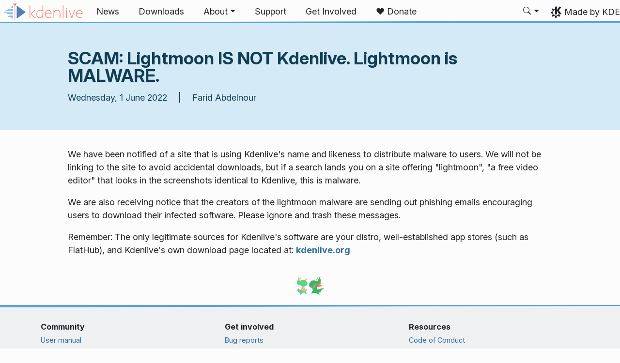

--- FILE ---
content_type: text/html
request_url: https://kdenlive.org/news/2022/lightmoon-is-maleware/
body_size: 5950
content:
<!doctype html><html lang=en itemscope itemtype=http://schema.org/WebPage><head><meta charset=utf-8><meta name=viewport content="width=device-width,initial-scale=1,shrink-to-fit=no"><meta name=description content='We have been notified of a site that is using Kdenlive&#39;s name and likeness to distribute malware to users. We will not be linking to the site to avoid accidental downloads, but if a search lands you on a site offering "lightmoon", "a free video editor" that looks in the screenshots identical to Kdenlive, this is malware.'><title>SCAM: Lightmoon IS NOT Kdenlive. Lightmoon is MALWARE. - Kdenlive</title><link rel=apple-touch-icon sizes=180x180 href=/apple-touch-icon.png><link rel=icon type=image/png sizes=32x32 href=/favicon-32x32.png><link rel=icon type=image/png sizes=16x16 href=/favicon-16x16.png><link rel=manifest href=/site.webmanifest><link rel=mask-icon href=/safari-pinned-tab.svg color=#1f99f3><meta name=msapplication-TileColor content="#1f99f3"><meta name=theme-color content="#1f99f3"><meta property="og:url" content="https://kdenlive.org/news/2022/lightmoon-is-maleware/"><meta property="og:site_name" content="Kdenlive"><meta property="og:title" content="SCAM: Lightmoon IS NOT Kdenlive. Lightmoon is MALWARE."><meta property="og:description" content='We have been notified of a site that is using Kdenlive&#39;s name and likeness to distribute malware to users. We will not be linking to the site to avoid accidental downloads, but if a search lands you on a site offering "lightmoon", "a free video editor" that looks in the screenshots identical to Kdenlive, this is malware.'><meta property="og:locale" content="en"><meta property="og:type" content="article"><meta property="article:section" content="news"><meta property="article:published_time" content="2022-06-01T17:03:19+00:00"><meta property="article:modified_time" content="2022-06-01T17:03:19+00:00"><meta name=fediverse:creator content="@kdenlive@floss.social"><meta name=twitter:card content="summary"><meta name=twitter:title content="SCAM: Lightmoon IS NOT Kdenlive. Lightmoon is MALWARE."><meta name=twitter:description content='We have been notified of a site that is using Kdenlive&#39;s name and likeness to distribute malware to users. We will not be linking to the site to avoid accidental downloads, but if a search lands you on a site offering "lightmoon", "a free video editor" that looks in the screenshots identical to Kdenlive, this is malware.'><script type=application/ld+json>{"@context":"http://schema.org","@type":"WebSite","url":"https:\/\/kdenlive.org\/","name":"SCAM: Lightmoon IS NOT Kdenlive. Lightmoon is MALWARE.","inLanguage":{"@type":"Language","name":"English"},"availableLanguage":[]}</script><link rel=canonical href=https://kdenlive.org/news/2022/lightmoon-is-maleware/><link rel=stylesheet href=/scss/bootstrap.f3d8df6f35473aa4d111b4dd523cce7efd6429b7fda0cf250889875b97d864e4.css integrity="sha256-89jfbzVHOqTREbTdUjzOfv1kKbf9oM8lCImHW5fYZOQ="><link rel=preload href=/fonts/InterVariable.woff2 as=font crossorigin=anonymous><link rel=preload href=/fonts/glyph/glyph.ttf?5ea9rb as=font crossorigin=anonymous><link rel=stylesheet href=/scss/common.min.0f8856b75d3136d1e3f25ce96abd8f05847e88e542037be620a8f8ef0060bc25.css integrity="sha256-D4hWt10xNtHj8lzpar2PBYR+iOVCA3vmIKj47wBgvCU=" crossorigin=anonymous></head><body><header id=KGlobalHeader class="header clearfix"><a class=visually-hidden href=#main>Skip to content</a><nav class="navbar navbar-expand-lg"><a class="app-logo navbar-brand" href=/><img src=https://kdenlive.org/images/logo-colored.svg alt=Logo>
</a><button class=navbar-toggler type=button data-bs-toggle=collapse data-bs-target=#navbarsExampleDefault aria-controls=navbarsExampleDefault aria-expanded=false aria-label="Toggle navigation">
<span class=navbar-toggler-icon></span></button><div class="collapse navbar-collapse" id=navbarsExampleDefault><ul class="navbar-nav col"><li class=nav-item><a class=nav-link href=/news/><span>News</span></a></li><li class=nav-item><a class=nav-link href=/download/><span>Downloads</span></a></li><li class="nav-item dropdown"><a class="nav-link dropdown-toggle" href=# data-bs-toggle=dropdown role=button aria-haspopup=true aria-expanded=false><span>About</span></a><div class=dropdown-menu><a class="nav-link dropdown-item" href=/about/>The Story of Kdenlive
</a><a class="nav-link dropdown-item" href=/features/>Features
</a><a class="nav-link dropdown-item" href=/roadmap/>Roadmap</a></div></li><li class=nav-item><a class=nav-link href=/support/><span>Support</span></a></li><li class=nav-item><a class=nav-link href=/get-involved/><span>Get Involved</span></a></li><li class=nav-item><a class=nav-link href=/fund/><span>❤️ Donate</span></a></li></ul><svg style="display:none"><symbol id="search-icon"><path d="M11.742 10.344a6.5 6.5.0 10-1.397 1.398h-.001c.03.04.062.078.098.115l3.85 3.85a1 1 0 001.415-1.414l-3.85-3.85a1.007 1.007.0 00-.115-.1zM12 6.5a5.5 5.5.0 11-11 0 5.5 5.5.0 0111 0z"/></symbol></svg><div class=under-lg-search><form action=https://kdenlive.org/search class=form-inline><input class="form-control search-input" name=s type=text placeholder=Search data-search required title=" " oninvalid='this.setCustomValidity("Please provide a query with at least 3 characters")' oninput='this.setCustomValidity("")' minlength=3></form></div><ul class=navbar-nav><li class="nav-item dropdown lg-search"><a class="nav-link dropdown-toggle" role=button id=search-dropdown-button data-bs-toggle=dropdown aria-expanded=false aria-label=Search><svg class="bi theme-icon"><use href="#search-icon"/></svg></a><div class=dropdown-menu aria-labelledby=search-dropdown-button><form action=https://kdenlive.org/search class="me-1 row search-form"><input class="form-control col-auto ms-auto search-input" name=s type=text placeholder=Search data-search required title=" " oninvalid='this.setCustomValidity("Please provide a query with at least 3 characters")' oninput='this.setCustomValidity("")' minlength=3>
<button class="btn col-auto" type=submit>
<svg class="bi theme-icon"><use href="#search-icon"/></svg></button></form></div></li></ul></div><a class=made-by-kde target=_blank href=https://kde.org>Made by KDE</a></nav></header><div id=main><main role=main style=max-width:100%!important><article class=post-content><div class=jumbotron><div class=content-width><h1 class=page-header>SCAM: Lightmoon IS NOT Kdenlive. Lightmoon is MALWARE.</h1><p class=meta>Wednesday, 1 June 2022
&emsp;|&emsp;
Farid Abdelnour</p></div></div><div class=content-width><p>We have been notified of a site that is using Kdenlive's name and likeness to distribute malware to users. We will not be linking to the site to avoid accidental downloads, but if a search lands you on a site offering "lightmoon", "a free video editor" that looks in the screenshots identical to Kdenlive, this is malware.</p><p>We are also receiving notice that the creators of the lightmoon malware are sending out phishing emails encouraging users to download their infected software. Please ignore and trash these messages.</p><p>Remember: The only legitimate sources for Kdenlive's software are your distro, well-established app stores (such as FlatHub), and Kdenlive's own download page located at: <a href=/download/><strong>kdenlive.org</strong></a></p></div></article></main></div><footer id=kFooter class=footer><section id=kLinks class="container pb-4"><div class=row><nav class=col-sm><h3>Community</h3><a href=https://docs.kdenlive.org hreflang>User manual</a>
<a href=https://discuss.kde.org/tag/kdenlive>Forum</a>
<a href=/trademark-logo hreflang>Trademark and Logo</a></nav><nav class=col-sm><h3>Get involved</h3><a href="https://bugs.kde.org/enter_bug.cgi?product=kdenlive">Bug reports</a>
<a href=/bug-triaging/>Bug Triaging</a>
<a href=/bug-triaging/>Bug triaging</a>
<a href=https://docs.kdenlive.org/en/more_information/get_involved.html>Documentation</a>
<a href=https://community.kde.org/Kdenlive>Wiki</a></nav><nav class=col-sm><h3>Resources</h3><a href=https://kde.org/code-of-conduct/>Code of Conduct</a>
<a href=https://kde.org/privacypolicy>Privacy Policy</a>
<a href=https://kde.org/privacypolicy-apps>Applications Privacy Policy</a>
<a href=/video-editing-applications-handbook/>Legacy Video Editor Guide</a></nav></div></section><div id=kSocial class="container kSocialLinks"><a href=https://webchat.kde.org/#/room/#kdenlive:kde.org aria-label="Share on Matrix"><svg class="social/matrix-icon" width="32" height="32" viewBox="0 0 32 32"><rect width="32" height="32" rx="4" ry="4" style="paint-order:markers stroke fill"/><path transform="matrix(.046154 0 0 .046154 4 4)" d="m0 .21667e-5v520h49.385v-11.891H13.711v-496.22h35.674v-11.891H0zm470.62.0v11.891h35.674v496.22H470.62v11.891h49.385v-520H470.62zm-246.92 164.19c-12.2.0-23.1 2.6134-32.5 7.9134-9.4 5.2-17.506 12.574-24.206 22.174h-.67708v-25.094h-47.988v185.61h50.866v-107.57c0-9.1 1.2932-16.532 3.8932-22.132s5.8215-9.9069 9.5215-12.907 7.6104-4.9938 11.51-6.0938 7.0792-1.6081 9.4792-1.6081c8.2.0 14.293 1.4048 18.493 4.1048s7.2137 6.418 9.0137 10.918c1.8 4.6 2.8892 9.4958 3.0892 14.896.3 5.4.42318 10.792.42318 16.292v104.02h50.908v-103.3c0-5.7.46954-11.412 1.2695-17.012.8-5.7 2.4935-10.707 4.9935-15.107 2.5-4.5 6.0102-7.991 10.41-10.791 4.4-2.7 10.193-4.1048 17.393-4.1048 7.1.0 12.812 1.197 17.012 3.597s7.3215 5.5908 9.5215 9.6908c2.1 4 3.3932 8.8034 3.8932 14.303s.67708 11.404.67708 17.604v105.12h50.908v-124.12c0-12-1.6935-22.18-4.9935-30.68-3.4-8.5-8.0072-15.309-14.007-20.609s-13.097-9.1104-21.497-11.51-17.495-3.597-27.295-3.597c-12.9.0-24.116 3.1099-33.516 9.3099s-16.886 13.397-22.386 21.497c-5.1-11.4-12.39-19.494-22.09-23.994s-20.419-6.8132-32.119-6.8132z" fill="#fff"/></svg>
</a><a rel=me href=https://floss.social/@kdenlive aria-label="Share on Mastodon"><svg class="social/mastodon-icon" width="32" height="32" viewBox="0 0 32 32" xmlns:xlink="http://www.w3.org/1999/xlink"><defs><linearGradient id="linearGradient3" x1="16" x2="16" y1="32" gradientUnits="userSpaceOnUse"><stop stop-color="#563acc" offset="0"/><stop stop-color="#6364ff" offset="1"/></linearGradient></defs><rect width="32" height="32" rx="4" ry="4" fill="url(#linearGradient3)" style="paint-order:markers stroke fill"/><path d="m15.785 4c-3.9462.0-4.7928.24201-5.2423.30854-2.5901.38288-4.9556 2.2088-5.5295 4.8181-.27603 1.285-.30524 2.7096-.25396 4.0164.0731 1.874.08732 3.745.25752 5.6114.11766 1.2398.32281 2.4698.61412 3.6806.54551 2.2362 2.7537 4.0968 4.9171 4.856 2.3163.79176 4.8077.92334 7.1944.37975.26257-.06109.52185-.1317.77789-.21242.58041-.18434 1.2596-.39084 1.7593-.75297.0069-.0051.01267-.01145.01662-.01899.004-.0076.0062-.01579.0065-.02433v-1.8091c-122e-6-.008-.0018-.01541-.0053-.02255-.0036-.0071-.0086-.01347-.01483-.01839-.0063-.0049-.01358-.0084-.02136-.01009-.0078-.0017-.01599-.0018-.02374.0-1.5292.3652-3.0963.54818-4.6685.5453-2.7057.0-3.4336-1.2835-3.642-1.818-.16748-.46196-.27373-.94404-.31626-1.4336-456e-6-.0082 82e-5-.0162.0042-.02374.0033-.0075.0085-.01438.01483-.01958.0064-.0052.0139-.0089.02196-.01068.008-.0018.01634-.0015.02433 608e-6 1.5037.36274 3.0457.54572 4.5926.5453.37203.0.74288 303e-6 1.1149-.0095 1.5558-.04363 3.1954-.12359 4.7261-.42247.03819-.0077.07646-.01392.10918-.02374 2.4144-.46363 4.7122-1.9189 4.9456-5.6037.0087-.14506.03026-1.5198.03026-1.6703.0011-.5116.16502-3.6288-.02374-5.5443-.34695-2.5787-2.5947-4.6112-5.2589-5.005-.4495-.06654-2.1522-.30854-6.0973-.30854zm-3.2913 3.9268c1.2994.0 2.2813.49953 2.9359 1.4976l.63133 1.0603.63311-1.0603c.6546-.9981 1.6363-1.4976 2.9336-1.4976 1.1216.0 2.0259.39513 2.7176 1.1642.66769.77013 1.0011 1.8096 1.0004 3.1193v6.4065h-2.539v-6.2172c0-1.309-.54531-1.9771-1.6549-1.9771-1.2198.0-1.8305.78981-1.8305 2.3497v3.4035h-2.5235v-3.4035c0-1.5599-.61194-2.3497-1.8317-2.3497-1.103.0-1.6543.66809-1.6543 1.9771v6.2172h-2.5378v-6.4065c0-1.309.33432-2.3484 1.0028-3.1193.6895-.76904 1.5944-1.1642 2.717-1.1642z" fill="#fff" stroke-width=".3038"/></svg>
</a><a href=https://www.reddit.com/r/kdenlive/ aria-label="Share on Reddit"><svg class="social/reddit-icon" width="32" height="32" viewBox="0 0 32 32"><rect width="32" height="32" rx="4" ry="4" fill="#ff4500" style="paint-order:markers stroke fill"/><path class="cls-1" d="m19.051 8.5775c.26003 1.1022 1.2498 1.9233 2.4316 1.9233 1.3798.0 2.4984-1.1186 2.4984-2.4984S22.8624 5.504 21.4826 5.504c-1.2064.0-2.2126.85505-2.4469 1.9924-2.0205.21669-3.5982 1.9303-3.5982 4.007v.01288c-2.1974.09253-4.2038.71801-5.7968 1.7054-.59151-.45798-1.3341-.73089-2.14-.73089-1.9338.0-3.501 1.5672-3.501 3.501.0 1.4032.8246 2.612 2.0158 3.1707.11596 4.0644 4.5447 7.3335 9.9924 7.3335s9.8823-3.2726 9.9924-7.3406c1.1818-.56222 1.9994-1.7675 1.9994-3.1625.0-1.9338-1.5672-3.501-3.501-3.501-.80234.0-1.5414.27057-2.1318.72504-1.607-.99444-3.6357-1.6199-5.8553-1.7031v-.0094c0-1.4876 1.1057-2.7221 2.5394-2.9247zm-9.5508 9.6363c.05857-1.2697.9019-2.2442 1.8823-2.2442.98038.0 1.73 1.0296 1.6714 2.2993-.05856 1.2697-.79063 1.7312-1.7722 1.7312s-1.8401-.51654-1.7816-1.7862zm11.134-2.2442c.98155.0 1.8249.97452 1.8823 2.2442C22.57507 19.4835 21.71533 20 20.7349 20c-.98038.0-1.7136-.46032-1.7722-1.7312-.05857-1.2697.6899-2.2993 1.6714-2.2993zm-1.1666 5.1818c.1839.01874.30102.20966.22958.38067-.60322 1.4419-2.0275 2.4551-3.6896 2.4551s-3.0852-1.0132-3.6896-2.4551c-.07145-.17101.04568-.36193.22958-.38067 1.0776-.10893 2.243-.16867 3.46-.16867s2.3813.05974 3.46.16867z" fill="#fff" stroke-width="0"/></svg>
</a><a href=https://www.youtube.com/@KdeOrg aria-label="Share on YouTube"><svg class="social/youtube-icon" width="32" height="32" viewBox="0 0 32 32"><g><rect width="32" height="32" rx="4" ry="4" fill="red" style="paint-order:markers stroke fill"/><path d="m13.6 19.6v-7.2001l6.2352 3.6zm13.899-9.3768c-.27618-1.0324-1.0893-1.8458-2.1219-2.1217-1.8716-.50159-9.3768-.50159-9.3768-.50159s-7.5049.0-9.3766.50159c-1.0326.27598-1.8458 1.0893-2.1217 2.1217-.50159 1.8716-.50159 5.7767-.50159 5.7767s0 3.9051.50159 5.7767c.27598 1.0324 1.0891 1.8458 2.1217 2.1217 1.8716.50159 9.3766.50159 9.3766.50159s7.5051.0 9.3768-.50159c1.0326-.27598 1.8458-1.0893 2.1219-2.1217.5014-1.8716.5014-5.7767.5014-5.7767s0-3.9051-.5014-5.7767" fill="#fff"/></g></svg>
</a><a href=https://tube.kockatoo.org/c/kdenlive/ aria-label="Share on PeerTube"><svg class="social/peertube-icon" width="32" height="32" viewBox="0 0 32 32"><rect width="32" height="32" rx="4" ry="4" fill="#f2680c" style="paint-order:markers stroke fill"/><path class="cls-3" d="m7.975 3.98v12l9.0003-6.0002zm9.0003 6.0002v12l9.0003-6.0002zm0 12L7.975 15.98v12z" fill="#fff" stroke-width="1.125"/></svg></a></div><div id=kLegal class=container><p class="d-block d-xl-flex flex-wrap mb-0 py-3 h6"><small lang=en class=maintenance>Maintained by <a href=mailto:kde-www@kde.org>KDE Webmasters</a> (public mailing list).
</small><small class=trademark>KDE<sup>®</sup> and <a href=https://kde.org/media/images/trademark_kde_gear_black_logo.png>the K Desktop Environment<sup>®</sup> logo</a> are registered trademarks of <a href=https://ev.kde.org/ title="Homepage of the KDE non-profit Organization">KDE e.V.</a></br>Kdenlive<sup>™</sup>, Kde’n’live<sup>™</sup> and the <a href=/trademark-logo/>playhead logo</a> are trademarks of <a href=https://ev.kde.org/ title="Homepage of the KDE non-profit Organization">KDE e.V.</a> | <a href=https://kde.org/community/whatiskde/impressum>Legal</a></small></p></div><img src="https://stats.kde.org/matomo.php?idsite=29&amp;rec=1" style=border:0 alt>
<script>var _paq=window._paq||[];_paq.push(["disableCookies"]),_paq.push(["trackPageView"]),_paq.push(["enableLinkTracking"]),function(){t="https://stats.kde.org/",_paq.push(["setTrackerUrl",t+"matomo.php"]),_paq.push(["setSiteId","29"]);var t,n=document,e=n.createElement("script"),s=n.getElementsByTagName("script")[0];e.type="text/javascript",e.async=!0,e.defer=!0,e.src=t+"matomo.js",s.parentNode.insertBefore(e,s)}()</script></footer><img src="https://stats.kde.org/matomo.php?idsite=29&amp;rec=1" style=border:0 alt>
<script>var _paq=window._paq||[];_paq.push(["disableCookies"]),_paq.push(["trackPageView"]),_paq.push(["enableLinkTracking"]),function(){t="https://stats.kde.org/",_paq.push(["setTrackerUrl",t+"matomo.php"]),_paq.push(["setSiteId","29"]);var t,n=document,e=n.createElement("script"),s=n.getElementsByTagName("script")[0];e.type="text/javascript",e.async=!0,e.defer=!0,e.src=t+"matomo.js",s.parentNode.insertBefore(e,s)}()</script><script src=/js/bundle.min.5e0dd03e1815922423a429c2876e5279246e82987a36fc84d5699875bc2aca00.js integrity="sha256-Xg3QPhgVkiQjpCnCh25SeSRugph6NvyE1WmYdbwqygA=" crossorigin=anonymous defer></script></body></html>

--- FILE ---
content_type: text/css
request_url: https://kdenlive.org/scss/common.min.0f8856b75d3136d1e3f25ce96abd8f05847e88e542037be620a8f8ef0060bc25.css
body_size: 1809
content:
.btn-outline-primary{color:#32629a;border-color:#32629a;font-weight:500}.btn-outline-primary:hover{transform:translateY(-2px);box-shadow:0 4px 12px rgba(0,0,0,.15);color:#fff;background-color:#32629a;border-color:#32629a}@media(prefers-color-scheme:dark){.btn-outline-primary{color:#aac0d9;border-color:#aac0d9;font-weight:500}.btn-outline-primary:hover{color:#fff;background-color:#87a5ca;border-color:#87a5ca}}.kdenlive-button-static-white{--button-main-color:white;--section-bg:black;border-style:solid;border-width:2px;transition:all .2s;border-radius:6px;background-color:unset;color:var(--button-main-color)!important;border-color:var(--button-main-color)!important}.kdenlive-button-static-white:hover{border-radius:0;background-color:var(--button-main-color);color:var(--section-bg)!important}.kdenlive-button-static-white:hover::after{color:var(--section-bg)!important}.kdenlive-button-static-white::after{color:var(--button-main-color)}.kdenlive-button-light{--button-main-color:#dce5f0;border-style:solid;border-width:2px;transition:all .2s;border-radius:6px;background-color:unset;color:var(--button-main-color)!important;border-color:var(--button-main-color)!important}.kdenlive-button-light:hover{border-radius:0;background-color:var(--button-main-color);color:var(--section-bg)!important}.kdenlive-button-light:hover::after{color:var(--section-bg)!important}.kdenlive-button-light::after{color:var(--button-main-color)}.kdenlive-button-dark{--button-main-color:#527eb2;border-style:solid;border-width:2px;transition:all .2s;border-radius:6px;background-color:unset;color:var(--button-main-color)!important;border-color:var(--button-main-color)!important}.kdenlive-button-dark:hover{border-radius:0;background-color:var(--button-main-color);color:var(--section-bg)!important}.kdenlive-button-dark:hover::after{color:var(--section-bg)!important}.kdenlive-button-dark::after{color:var(--button-main-color)}.kdenlive-button-black{--button-main-color:black;border-style:solid;border-width:2px;transition:all .2s;border-radius:6px;background-color:unset;color:var(--button-main-color)!important;border-color:var(--button-main-color)!important}.kdenlive-button-black:hover{border-radius:0;background-color:var(--button-main-color);color:var(--section-bg)!important}.kdenlive-button-black:hover::after{color:var(--section-bg)!important}.kdenlive-button-black::after{color:var(--button-main-color)}@media(prefers-color-scheme:dark){.kdenlive-button-light{--button-main-color:#1f3d60;border-style:solid;border-width:2px;transition:all .2s;border-radius:6px;background-color:unset;color:var(--button-main-color)!important;border-color:var(--button-main-color)!important}.kdenlive-button-light:hover{border-radius:0;background-color:var(--button-main-color);color:var(--section-bg)!important}.kdenlive-button-light:hover::after{color:var(--section-bg)!important}.kdenlive-button-light::after{color:var(--button-main-color)}.kdenlive-button-dark{--button-main-color:#dce5f0;border-style:solid;border-width:2px;transition:all .2s;border-radius:6px;background-color:unset;color:var(--button-main-color)!important;border-color:var(--button-main-color)!important}.kdenlive-button-dark:hover{border-radius:0;background-color:var(--button-main-color);color:var(--section-bg)!important}.kdenlive-button-dark:hover::after{color:var(--section-bg)!important}.kdenlive-button-dark::after{color:var(--button-main-color)}.kdenlive-button-black{--button-main-color:white;border-style:solid;border-width:2px;transition:all .2s;border-radius:6px;background-color:unset;color:var(--button-main-color)!important;border-color:var(--button-main-color)!important}.kdenlive-button-black:hover{border-radius:0;background-color:var(--button-main-color);color:var(--section-bg)!important}.kdenlive-button-black:hover::after{color:var(--section-bg)!important}.kdenlive-button-black::after{color:var(--button-main-color)}}.hover-card,.regular-card{transition:all .3s ease;border-radius:12px;background:linear-gradient(145deg,#dce5f0,#b8cae1)}.hover-card:hover{transform:translateY(-5px);box-shadow:0 8px 20px rgba(0,0,0,.1)!important}.card-body{padding:1.5rem}.title-accent{color:#2c3e50;font-weight:600;position:relative;padding-bottom:.5rem;margin-bottom:1rem}.title-accent::after{content:"";position:absolute;bottom:0;left:0;width:40px;height:3px;background:linear-gradient(90deg,#527eb2,#1f3d60);border-radius:2px}@media(prefers-color-scheme:dark){.hover-card,.regular-card{background:linear-gradient(145deg,#1f3d60,#132539);border:1px solid hsla(0,0%,100%,5%)}.hover-card:hover{box-shadow:0 8px 20px rgba(0,0,0,.25)!important}.title-accent{color:#dce5f0}.title-accent::after{background:linear-gradient(90deg,#527eb2,#dce5f0)}.card-body{color:#dce5f0}}.technologies-section{background:linear-gradient(135deg,rgba(var(--bs-body-bg-rgb),.8),rgba(var(--bs-body-bg-rgb),.95));border-radius:1rem;box-shadow:0 4px 20px rgba(0,0,0,8%);position:relative;overflow:hidden}.technologies-section::before{content:"";position:absolute;top:0;left:0;right:0;height:4px;background:linear-gradient(90deg,#527eb2,#9b4dca,#527eb2);background-size:200% 100%;animation:gradient 10s linear infinite}@keyframes gradient{0%{background-position:0 0}100%{background-position:200% 0}}.tech-link{display:inline-block;padding:1rem;transition:all .3s ease-in-out;position:relative}.tech-link::after{content:"";position:absolute;top:0;left:0;right:0;bottom:0;background:radial-gradient(circle at center,rgba(255,255,255,.1) 0%,transparent 70%);opacity:0;transition:opacity .3s ease-in-out}.tech-link:hover{transform:translateY(-5px)}.tech-link:hover::after{opacity:1}.tech-link:hover .tech-logo{filter:brightness(1.1);transform:scale(1.05)}.tech-logo{transition:all .3s ease-in-out;position:relative;z-index:1;animation:float 6s ease-in-out infinite;filter:drop-shadow(0 4px 12px rgba(0,0,0,.15))}@keyframes float{0%,100%{transform:translateY(0)}50%{transform:translateY(-5px)}}.row>div:nth-child(1) .tech-logo{animation-delay:0s}.row>div:nth-child(2) .tech-logo{animation-delay:.2s}.row>div:nth-child(3) .tech-logo{animation-delay:.4s}.row>div:nth-child(4) .tech-logo{animation-delay:.6s}.row>div:nth-child(5) .tech-logo{animation-delay:.8s}@media(prefers-color-scheme:dark){.technologies-section{background:linear-gradient(135deg,#152941,#1b3654);box-shadow:0 4px 20px rgba(0,0,0,.25);border:1px solid hsla(0,0%,100%,5%)}.technologies-section::before{background:linear-gradient(90deg,#dce5f0,#c09dea,#dce5f0);background-size:200% 100%}.tech-link::after{background:radial-gradient(circle at center,rgba(255,255,255,.15) 0%,transparent 70%)}}.kde-user-card{border-radius:15px;overflow:hidden;position:relative;box-shadow:0 4px 8px rgba(0,0,0,.1);height:100%;display:flex;flex-direction:column}.kde-user-card .card-top{height:120px;background:linear-gradient(135deg,#1f3d60,#527eb2);flex-shrink:0}.kde-user-card .card-bottom{background:#fff;padding:60px 20px 20px;text-align:center;flex-grow:1;display:flex;flex-direction:column}.kde-user-card .avatar{width:100px;height:100px;border-radius:50%;position:absolute;top:70px;left:50%;transform:translateX(-50%);border:4px solid #fff;background:#fff}.kde-user-card .content-wrapper{flex-grow:1}.kde-user-card .name{font-size:1.5rem;font-weight:700;margin:0;color:#333}.kde-user-card .username{color:#666;margin:0;font-size:.9em;transition:color .3s}.kde-user-card .role{color:#666;font-style:italic}.kde-user-card .social-links{margin-top:auto;padding-top:20px;display:flex;align-items:center;justify-content:center}.kde-user-card .social-links a{display:flex;align-items:center;gap:10px;text-decoration:none}.kde-user-card .social-links a:hover .username{color:#1f3d60}.kde-user-card .social-links a:hover img{opacity:.8}.kde-user-card .social-links img{height:24px;width:auto;transition:opacity .3s}@media(prefers-color-scheme:dark){.kde-user-card{box-shadow:0 4px 12px rgba(0,0,0,.3)}.kde-user-card .card-top{background:linear-gradient(135deg,#132539,#527eb2)}.kde-user-card .card-bottom{background:#19314d;border:1px solid hsla(0,0%,100%,5%)}.kde-user-card .avatar{border-color:#19314d}.kde-user-card .name{color:#dce5f0}.kde-user-card .username{color:#a6bdd9}.kde-user-card .role{color:#a6bdd9}.kde-user-card .social-links a:hover .username{color:#dce5f0}}.timeline-section{margin:2rem 0}.timeline-container{width:100%;position:relative}.timeline{position:relative;padding-bottom:1rem}.timeline::before{content:"";position:absolute;width:2px;background:#527eb2;top:30px;bottom:0;left:-1px}.timeline-item{padding:10px 0 10px 30px;position:relative;margin-bottom:1rem;display:flex;gap:1rem}.timeline-dot{width:16px;height:16px;background:#527eb2;border-radius:50%;position:absolute;left:-8px;top:15px;z-index:1}.timeline-content{padding:15px;background:#f8f9fa;border-radius:8px;box-shadow:0 2px 4px rgba(0,0,0,.1);flex:0 0 250px;align-self:flex-start}.timeline-long-text{flex:1;padding:0 15px 15px;line-height:1.5;align-self:flex-start}.timeline-date{font-weight:700;color:#527eb2;margin-bottom:5px}.timeline-text{color:#333;line-height:1.4;font-size:.9em}.tech-logo{width:96px}@media screen and (max-width:768px){.timeline-item{flex-direction:column}.timeline-content{flex:none;width:100%}}@media(prefers-color-scheme:dark){.timeline::before{background:#dce5f0}.timeline-dot{background:#dce5f0}.timeline-content{background:#19314d;border:1px solid hsla(0,0%,100%,5%);box-shadow:0 2px 8px rgba(0,0,0,.25)}.timeline-date{color:#dce5f0}.timeline-text{color:#dce5f0}}.akademy-banner{background-color:#623356}.akademy-banner img{max-height:125px}:root{--section-bg:var(--bs-body-bg)}.navbar .navbar-brand{background-color:unset!important}.app-logo img{padding:3px}.hero-section{background:linear-gradient(-30deg,#bc5579 0%,#5754A8 100%);background-image:url(/images/hero-bg_hu_bbb201bd20873a1a.png);background-image:image-set(url(/images/hero-bg_hu_92004e5c92496e95.webp) type("image/webp"),url(/images/hero-bg_hu_bbb201bd20873a1a.png) type("image/png"));background-size:cover;background-position:50%;color:#fff}.hero-section>*{vertical-align:middle;margin-right:auto;margin-left:auto}.color-hero-section{background:linear-gradient(-30deg,#bc5579 0%,#5754A8 100%);background-size:cover;background-position:50%}.color-hero-section>*{vertical-align:middle;margin-right:auto;margin-left:auto}.bg-kdenlive-light{--section-bg:#dce5f0;background-color:var(--section-bg)}.text-kdenlive-dark{color:#527eb2}.section-kdenlive-blue{--section-bg:#dce5f0;background-color:var(--section-bg)}.text-underline-hover{text-decoration:none}.text-underline-hover:hover{text-decoration:underline}img-comparison-slider{--divider-width:5px;--default-handle-width:120px;--divider-color:#fff;--default-handle-color:#fff}img-comparison-slider .img-comparison-figure-handle{transition:transform .2s}img-comparison-slider:hover>.img-comparison-figure-handle{transform:scale(1.2)}@media(prefers-color-scheme:dark){.bg-kdenlive-light{--section-bg:#1f3d60}.text-kdenlive-dark{color:#dce5f0}.section-kdenlive-blue{--section-bg:#1f3d60}}.navbar .nav-item:not(.dropdown){white-space:nowrap}

--- FILE ---
content_type: image/svg+xml
request_url: https://kdenlive.org/images/logo-colored.svg
body_size: 23060
content:
<?xml version="1.0" encoding="UTF-8" standalone="no"?>
<svg
   xmlns:dc="http://purl.org/dc/elements/1.1/"
   xmlns:cc="http://creativecommons.org/ns#"
   xmlns:rdf="http://www.w3.org/1999/02/22-rdf-syntax-ns#"
   xmlns:svg="http://www.w3.org/2000/svg"
   xmlns="http://www.w3.org/2000/svg"
   xmlns:sodipodi="http://sodipodi.sourceforge.net/DTD/sodipodi-0.dtd"
   xmlns:inkscape="http://www.inkscape.org/namespaces/inkscape"
   width="68mm"
   height="15mm"
   viewBox="0 0 68 15"
   version="1.1"
   id="svg1628"
   inkscape:version="1.0.2 (e86c870879, 2021-01-15)"
   sodipodi:docname="logo-colored.svg">
  <defs
     id="defs1622" />
  <sodipodi:namedview
     id="base"
     pagecolor="#ffffff"
     bordercolor="#666666"
     borderopacity="1.0"
     inkscape:pageopacity="0.0"
     inkscape:pageshadow="2"
     inkscape:zoom="3.959798"
     inkscape:cx="90.212753"
     inkscape:cy="57.846437"
     inkscape:document-units="mm"
     inkscape:current-layer="layer1"
     inkscape:document-rotation="0"
     showgrid="false"
     inkscape:window-width="2560"
     inkscape:window-height="1364"
     inkscape:window-x="1920"
     inkscape:window-y="44"
     inkscape:window-maximized="1" />
  <metadata
     id="metadata1625">
    <rdf:RDF>
      <cc:Work
         rdf:about="">
        <dc:format>image/svg+xml</dc:format>
        <dc:type
           rdf:resource="http://purl.org/dc/dcmitype/StillImage" />
        <dc:title></dc:title>
      </cc:Work>
    </rdf:RDF>
  </metadata>
  <g
     inkscape:label="Ebene 1"
     inkscape:groupmode="layer"
     id="layer1">
    <g
       id="g6025-7-5-5"
       transform="matrix(0.10344097,0,0,0.10344097,-119.14942,214.25908)">
      <g
         id="g5973-8-4-0"
         transform="matrix(1.0677078,0,0,1.0677078,-2927.2399,-3949.2765)">
        <g
           style="font-style:normal;font-variant:normal;font-weight:normal;font-stretch:normal;font-size:102.693px;line-height:125%;font-family:Tondu;-inkscape-font-specification:'Tondu, Normal';text-align:start;letter-spacing:0px;word-spacing:0px;writing-mode:lr-tb;text-anchor:start;fill:#f38577;fill-opacity:1;stroke:none;stroke-width:0.596958;stroke-linecap:butt;stroke-linejoin:miter;stroke-miterlimit:4;stroke-dasharray:none;stroke-opacity:1"
           id="g5975-4-7-4"
           transform="matrix(1.0292695,0,0,1.0292695,3040.8826,416.69194)">
          <path
             inkscape:connector-curvature="0"
             d="m 957.94299,1383.0731 v -60.1781 h -5.13465 v 94.5803 h 5.13465 v -27.111 z"
             style="font-style:normal;font-variant:normal;font-weight:normal;font-stretch:normal;font-size:102.693px;line-height:125%;font-family:Aaargh;-inkscape-font-specification:Aaargh;text-align:start;writing-mode:lr-tb;text-anchor:start;fill:#f38577;fill-opacity:1;stroke:none;stroke-width:0.596958;stroke-miterlimit:4;stroke-dasharray:none;stroke-opacity:1"
             id="path5977-5-4-8"
             sodipodi:nodetypes="ccccccc" />
          <path
             inkscape:connector-curvature="0"
             d="m 1051.198,1323.4084 v 34.6076 q -9.8585,-0.9243 -15.0959,-0.9243 -12.5285,0 -20.0251,6.5724 -8.9343,7.8047 -10.9882,20.5386 -0.5134,3.0808 -0.5134,6.0589 0,11.5016 6.4696,20.0251 7.0858,9.2424 18.1767,9.2424 9.1397,0 16.3282,-6.2643 3.4915,-3.0808 5.6481,-6.1615 v 3.5942 0 0 6.6751 h 5.032 v -93.9642 z m 0,66.0317 q -0.1027,12.015 -8.2154,19.1009 -6.6751,5.7508 -14.069,5.7508 -9.5504,0 -15.6093,-10.372 -3.3889,-5.6481 -3.3889,-13.4528 0,-6.2643 2.2592,-12.3232 2.4647,-6.675 6.7778,-10.372 7.1885,-6.3669 16.0201,-5.7508 2.8754,0 16.2255,1.0269 0.2054,2.7728 0,26.3922 z"
             style="font-style:normal;font-variant:normal;font-weight:normal;font-stretch:normal;font-size:102.693px;line-height:125%;font-family:Aaargh;-inkscape-font-specification:Aaargh;text-align:start;writing-mode:lr-tb;text-anchor:start;fill:#f38577;fill-opacity:1;stroke:none;stroke-width:0.596958;stroke-miterlimit:4;stroke-dasharray:none;stroke-opacity:1"
             id="path5979-0-4-7" />
          <path
             inkscape:connector-curvature="0"
             d="m 1119.5129,1387.6943 q 0.4108,-10.7828 -4.9292,-19.3063 -5.9562,-9.4478 -16.0201,-11.0909 -1.8485,-0.308 -3.5943,-0.308 -9.1397,0 -16.3282,6.3669 -9.5504,8.3182 -10.5774,21.0521 -0.1027,0.6162 -0.1027,1.335 0,0.9242 0,2.2593 v 2.1565 q 1.7458,14.4797 10.4747,22.1817 7.5993,6.675 19.409,6.5724 2.5673,-0.1027 5.34,-0.4108 6.7778,-0.8216 13.3501,-2.7727 0,0.308 0,-1.2323 0,-1.5404 0,-3.7997 -6.675,1.8485 -8.5235,2.2593 -5.0319,1.335 -11.2962,1.0269 -8.8316,0 -15.404,-5.7508 -5.8535,-5.1347 -7.8046,-17.2525 -0.3081,-1.5403 -0.3081,-2.7727 v -0.5134 z m -38.2018,-19.7171 q 6.5724,-5.7508 13.9663,-5.7508 9.5504,0 15.6093,10.4747 2.5673,4.2104 3.1835,9.8585 h -40.6664 q 1.335,-8.8316 7.9073,-14.5824 z"
             style="font-style:normal;font-variant:normal;font-weight:normal;font-stretch:normal;font-size:102.693px;line-height:125%;font-family:Aaargh;-inkscape-font-specification:Aaargh;text-align:start;writing-mode:lr-tb;text-anchor:start;fill:#f38577;fill-opacity:1;stroke:none;stroke-width:0.596958;stroke-miterlimit:4;stroke-dasharray:none;stroke-opacity:1"
             id="path5981-3-3-1" />
          <path
             inkscape:connector-curvature="0"
             d="m 1182.4429,1367.4637 q -2.9781,-5.0319 -6.7777,-7.3939 -3.7997,-2.4646 -10.6801,-3.5942 -1.7458,-0.2054 -3.5943,-0.2054 -6.4696,0 -12.3231,3.3889 -5.7508,3.3888 -9.5505,8.9343 v -10.5774 h -5.1346 v 59.3566 h 5.1346 v -32.451 q 0,-10.4747 8.1128,-17.6632 6.675,-5.8535 14.1716,-5.8535 1.1296,0 2.2592,0.2053 5.5455,0.9243 8.4209,2.7728 2.8754,1.8484 5.2373,6.0588 3.0808,5.1347 3.0808,14.8905 v 0 32.0403 h 5.3401 v -32.0403 q 0,-11.5016 -3.697,-17.8686 z"
             style="font-style:normal;font-variant:normal;font-weight:normal;font-stretch:normal;font-size:102.693px;line-height:125%;font-family:Aaargh;-inkscape-font-specification:Aaargh;text-align:start;writing-mode:lr-tb;text-anchor:start;fill:#f38577;fill-opacity:1;stroke:none;stroke-width:0.596958;stroke-miterlimit:4;stroke-dasharray:none;stroke-opacity:1"
             id="path5983-6-0-7" />
          <path
             inkscape:connector-curvature="0"
             d="m 1203.9908,1417.5779 h 5.1346 v -94.5802 h -5.1346 z"
             style="font-style:normal;font-variant:normal;font-weight:normal;font-stretch:normal;font-size:102.693px;line-height:125%;font-family:Aaargh;-inkscape-font-specification:Aaargh;text-align:start;writing-mode:lr-tb;text-anchor:start;fill:#f38577;fill-opacity:1;stroke:none;stroke-width:0.596958;stroke-miterlimit:4;stroke-dasharray:none;stroke-opacity:1"
             id="path5985-1-7-2" />
          <path
             inkscape:connector-curvature="0"
             d="m 1230.5642,1357.9133 v 59.562 h 5.1347 v -59.562 z m 5.1347,-15.0959 h -5.1347 v 5.1347 h 5.1347 z"
             style="font-style:normal;font-variant:normal;font-weight:normal;font-stretch:normal;font-size:102.693px;line-height:125%;font-family:Aaargh;-inkscape-font-specification:Aaargh;text-align:start;writing-mode:lr-tb;text-anchor:start;fill:#f38577;fill-opacity:1;stroke:none;stroke-width:0.596958;stroke-miterlimit:4;stroke-dasharray:none;stroke-opacity:1"
             id="path5987-0-8-7" />
          <path
             inkscape:connector-curvature="0"
             d="m 1269.9101,1417.3726 h 5.34 l 20.8467,-59.2539 h -5.4427 l -18.074,51.5519 -18.6901,-51.5519 h -5.4427 z"
             style="font-style:normal;font-variant:normal;font-weight:normal;font-stretch:normal;font-size:102.693px;line-height:125%;font-family:Aaargh;-inkscape-font-specification:Aaargh;text-align:start;writing-mode:lr-tb;text-anchor:start;fill:#f38577;fill-opacity:1;stroke:none;stroke-width:0.596958;stroke-miterlimit:4;stroke-dasharray:none;stroke-opacity:1"
             id="path5989-6-6-2" />
          <path
             inkscape:connector-curvature="0"
             d="m 1354.5837,1387.6943 q 0.4108,-10.7828 -4.9293,-19.3063 -5.9561,-9.4478 -16.0201,-11.0909 -1.8484,-0.308 -3.5942,-0.308 -9.1397,0 -16.3282,6.3669 -9.5505,8.3182 -10.5774,21.0521 -0.1027,0.6162 -0.1027,1.335 0,0.9242 0,2.2593 v 2.1565 q 1.7458,14.4797 10.4747,22.1817 7.5993,6.675 19.409,6.5724 2.5673,-0.1027 5.34,-0.4108 6.7778,-0.8216 13.3501,-2.7727 0,0.308 0,-1.2323 0,-1.5404 0,-3.7997 -6.675,1.8485 -8.5235,2.2593 -5.032,1.335 -11.2962,1.0269 -8.8316,0 -15.404,-5.7508 -5.8535,-5.1347 -7.8047,-17.2525 -0.308,-1.5403 -0.308,-2.7727 v -0.5134 z m -38.2018,-19.7171 q 6.5724,-5.7508 13.9663,-5.7508 9.5504,0 15.6093,10.4747 2.5673,4.2104 3.1835,9.8585 h -40.6665 q 1.3351,-8.8316 7.9074,-14.5824 z"
             style="font-style:normal;font-variant:normal;font-weight:normal;font-stretch:normal;font-size:102.693px;line-height:125%;font-family:Aaargh;-inkscape-font-specification:Aaargh;text-align:start;writing-mode:lr-tb;text-anchor:start;fill:#f38577;fill-opacity:1;stroke:none;stroke-width:0.596958;stroke-miterlimit:4;stroke-dasharray:none;stroke-opacity:1"
             id="path5991-3-8-2" />
        </g>
        <path
           style="font-style:normal;font-variant:normal;font-weight:normal;font-stretch:normal;font-size:102.693px;line-height:125%;font-family:Aaargh;-inkscape-font-specification:Aaargh;text-align:start;letter-spacing:0px;word-spacing:0px;writing-mode:lr-tb;text-anchor:start;fill:#f38577;fill-opacity:1;stroke:none;stroke-width:0.596958;stroke-linecap:butt;stroke-linejoin:miter;stroke-miterlimit:4;stroke-dasharray:none;stroke-opacity:1"
           d="m 4062.1875,1813.5176 -32.6855,31.8125 32.6855,30.0449 h 7.6094 l -32.5703,-30.0645 32.5703,-31.7929 z"
           id="path5993-2-8-6"
           inkscape:connector-curvature="0" />
      </g>
      <g
         id="g5995-0-4-1"
         transform="translate(195.52255,-492.79841)">
        <g
           id="g5997-6-3-0"
           transform="matrix(1.0048356,0,0,1.0048356,-4.816092,7.0112194)"
           style="fill:#83b9f5;fill-opacity:1">
          <path
             inkscape:connector-curvature="0"
             id="path5999-1-1-6"
             d="m 1024.0723,-1553.3262 v 7.5 h 10.3086 v -7.5 z"
             style="color:#000000;font-style:normal;font-variant:normal;font-weight:normal;font-stretch:normal;font-size:medium;line-height:normal;font-family:sans-serif;text-indent:0;text-align:start;text-decoration:none;text-decoration-line:none;text-decoration-style:solid;text-decoration-color:#000000;letter-spacing:normal;word-spacing:normal;text-transform:none;writing-mode:lr-tb;direction:ltr;baseline-shift:baseline;text-anchor:start;white-space:normal;clip-rule:nonzero;display:inline;overflow:visible;visibility:visible;opacity:1;isolation:auto;mix-blend-mode:normal;color-interpolation:sRGB;color-interpolation-filters:linearRGB;solid-color:#000000;solid-opacity:1;fill:#83b9f5;fill-opacity:1;fill-rule:evenodd;stroke:none;stroke-width:7.5;stroke-linecap:butt;stroke-linejoin:miter;stroke-miterlimit:4;stroke-dasharray:none;stroke-dashoffset:0;stroke-opacity:1;color-rendering:auto;image-rendering:auto;shape-rendering:auto;text-rendering:auto;enable-background:accumulate" />
          <path
             inkscape:connector-curvature="0"
             id="path6001-5-4-1"
             d="m 1015.9238,-1541.2715 v 7.5 h 18.4571 v -7.5 z"
             style="color:#000000;font-style:normal;font-variant:normal;font-weight:normal;font-stretch:normal;font-size:medium;line-height:normal;font-family:sans-serif;text-indent:0;text-align:start;text-decoration:none;text-decoration-line:none;text-decoration-style:solid;text-decoration-color:#000000;letter-spacing:normal;word-spacing:normal;text-transform:none;writing-mode:lr-tb;direction:ltr;baseline-shift:baseline;text-anchor:start;white-space:normal;clip-rule:nonzero;display:inline;overflow:visible;visibility:visible;opacity:1;isolation:auto;mix-blend-mode:normal;color-interpolation:sRGB;color-interpolation-filters:linearRGB;solid-color:#000000;solid-opacity:1;fill:#83b9f5;fill-opacity:1;fill-rule:evenodd;stroke:none;stroke-width:7.5;stroke-linecap:butt;stroke-linejoin:miter;stroke-miterlimit:4;stroke-dasharray:none;stroke-dashoffset:0;stroke-opacity:1;color-rendering:auto;image-rendering:auto;shape-rendering:auto;text-rendering:auto;enable-background:accumulate" />
          <path
             inkscape:connector-curvature="0"
             id="path6003-54-9-5"
             d="m 994.25586,-1529.2148 v 7.5 h 40.12504 v -7.5 z"
             style="color:#000000;font-style:normal;font-variant:normal;font-weight:normal;font-stretch:normal;font-size:medium;line-height:normal;font-family:sans-serif;text-indent:0;text-align:start;text-decoration:none;text-decoration-line:none;text-decoration-style:solid;text-decoration-color:#000000;letter-spacing:normal;word-spacing:normal;text-transform:none;writing-mode:lr-tb;direction:ltr;baseline-shift:baseline;text-anchor:start;white-space:normal;clip-rule:nonzero;display:inline;overflow:visible;visibility:visible;opacity:1;isolation:auto;mix-blend-mode:normal;color-interpolation:sRGB;color-interpolation-filters:linearRGB;solid-color:#000000;solid-opacity:1;fill:#83b9f5;fill-opacity:1;fill-rule:evenodd;stroke:none;stroke-width:7.5;stroke-linecap:butt;stroke-linejoin:miter;stroke-miterlimit:4;stroke-dasharray:none;stroke-dashoffset:0;stroke-opacity:1;color-rendering:auto;image-rendering:auto;shape-rendering:auto;text-rendering:auto;enable-background:accumulate" />
          <path
             inkscape:connector-curvature="0"
             id="path6005-7-2-9"
             d="m 972.14844,-1517.1602 v 7.5 h 62.23246 v -7.5 z"
             style="color:#000000;font-style:normal;font-variant:normal;font-weight:normal;font-stretch:normal;font-size:medium;line-height:normal;font-family:sans-serif;text-indent:0;text-align:start;text-decoration:none;text-decoration-line:none;text-decoration-style:solid;text-decoration-color:#000000;letter-spacing:normal;word-spacing:normal;text-transform:none;writing-mode:lr-tb;direction:ltr;baseline-shift:baseline;text-anchor:start;white-space:normal;clip-rule:nonzero;display:inline;overflow:visible;visibility:visible;opacity:1;isolation:auto;mix-blend-mode:normal;color-interpolation:sRGB;color-interpolation-filters:linearRGB;solid-color:#000000;solid-opacity:1;fill:#83b9f5;fill-opacity:1;fill-rule:evenodd;stroke:none;stroke-width:7.5;stroke-linecap:butt;stroke-linejoin:miter;stroke-miterlimit:4;stroke-dasharray:none;stroke-dashoffset:0;stroke-opacity:1;color-rendering:auto;image-rendering:auto;shape-rendering:auto;text-rendering:auto;enable-background:accumulate" />
          <path
             id="path6007-6-0-4"
             d="m 957.5625,-1505.1035 v 7.5 h 76.8184 v -7.5 z"
             style="color:#000000;font-style:normal;font-variant:normal;font-weight:normal;font-stretch:normal;font-size:medium;line-height:normal;font-family:sans-serif;text-indent:0;text-align:start;text-decoration:none;text-decoration-line:none;text-decoration-style:solid;text-decoration-color:#000000;letter-spacing:normal;word-spacing:normal;text-transform:none;writing-mode:lr-tb;direction:ltr;baseline-shift:baseline;text-anchor:start;white-space:normal;clip-rule:nonzero;display:inline;overflow:visible;visibility:visible;opacity:1;isolation:auto;mix-blend-mode:normal;color-interpolation:sRGB;color-interpolation-filters:linearRGB;solid-color:#000000;solid-opacity:1;fill:#83b9f5;fill-opacity:1;fill-rule:evenodd;stroke:none;stroke-width:7.5;stroke-linecap:butt;stroke-linejoin:miter;stroke-miterlimit:4;stroke-dasharray:none;stroke-dashoffset:0;stroke-opacity:1;color-rendering:auto;image-rendering:auto;shape-rendering:auto;text-rendering:auto;enable-background:accumulate"
             inkscape:connector-curvature="0" />
          <path
             inkscape:connector-curvature="0"
             id="path6009-5-6-9"
             d="m 981.85742,-1493.0488 v 7.5 h 52.52348 v -7.5 z"
             style="color:#000000;font-style:normal;font-variant:normal;font-weight:normal;font-stretch:normal;font-size:medium;line-height:normal;font-family:sans-serif;text-indent:0;text-align:start;text-decoration:none;text-decoration-line:none;text-decoration-style:solid;text-decoration-color:#000000;letter-spacing:normal;word-spacing:normal;text-transform:none;writing-mode:lr-tb;direction:ltr;baseline-shift:baseline;text-anchor:start;white-space:normal;clip-rule:nonzero;display:inline;overflow:visible;visibility:visible;opacity:1;isolation:auto;mix-blend-mode:normal;color-interpolation:sRGB;color-interpolation-filters:linearRGB;solid-color:#000000;solid-opacity:1;fill:#83b9f5;fill-opacity:1;fill-rule:evenodd;stroke:none;stroke-width:7.5;stroke-linecap:butt;stroke-linejoin:miter;stroke-miterlimit:4;stroke-dasharray:none;stroke-dashoffset:0;stroke-opacity:1;color-rendering:auto;image-rendering:auto;shape-rendering:auto;text-rendering:auto;enable-background:accumulate" />
          <path
             id="path6011-6-8-0"
             d="m 1003.2227,-1480.9941 v 7.5 h 31.1582 v -7.5 z"
             style="color:#000000;font-style:normal;font-variant:normal;font-weight:normal;font-stretch:normal;font-size:medium;line-height:normal;font-family:sans-serif;text-indent:0;text-align:start;text-decoration:none;text-decoration-line:none;text-decoration-style:solid;text-decoration-color:#000000;letter-spacing:normal;word-spacing:normal;text-transform:none;writing-mode:lr-tb;direction:ltr;baseline-shift:baseline;text-anchor:start;white-space:normal;clip-rule:nonzero;display:inline;overflow:visible;visibility:visible;opacity:1;isolation:auto;mix-blend-mode:normal;color-interpolation:sRGB;color-interpolation-filters:linearRGB;solid-color:#000000;solid-opacity:1;fill:#83b9f5;fill-opacity:1;fill-rule:evenodd;stroke:none;stroke-width:7.5;stroke-linecap:butt;stroke-linejoin:miter;stroke-miterlimit:4;stroke-dasharray:none;stroke-dashoffset:0;stroke-opacity:1;color-rendering:auto;image-rendering:auto;shape-rendering:auto;text-rendering:auto;enable-background:accumulate"
             inkscape:connector-curvature="0" />
          <path
             id="path6013-9-9-9"
             d="m 994.78125,-1468.9375 v 7.5 h 39.59965 v -7.5 z"
             style="color:#000000;font-style:normal;font-variant:normal;font-weight:normal;font-stretch:normal;font-size:medium;line-height:normal;font-family:sans-serif;text-indent:0;text-align:start;text-decoration:none;text-decoration-line:none;text-decoration-style:solid;text-decoration-color:#000000;letter-spacing:normal;word-spacing:normal;text-transform:none;writing-mode:lr-tb;direction:ltr;baseline-shift:baseline;text-anchor:start;white-space:normal;clip-rule:nonzero;display:inline;overflow:visible;visibility:visible;opacity:1;isolation:auto;mix-blend-mode:normal;color-interpolation:sRGB;color-interpolation-filters:linearRGB;solid-color:#000000;solid-opacity:1;fill:#83b9f5;fill-opacity:1;fill-rule:evenodd;stroke:none;stroke-width:7.5;stroke-linecap:butt;stroke-linejoin:miter;stroke-miterlimit:4;stroke-dasharray:none;stroke-dashoffset:0;stroke-opacity:1;color-rendering:auto;image-rendering:auto;shape-rendering:auto;text-rendering:auto;enable-background:accumulate"
             inkscape:connector-curvature="0" />
          <path
             id="path6015-3-2-1"
             d="m 1015.2461,-1457.4258 v 7.5 h 19.1348 v -7.5 z"
             style="color:#000000;font-style:normal;font-variant:normal;font-weight:normal;font-stretch:normal;font-size:medium;line-height:normal;font-family:sans-serif;text-indent:0;text-align:start;text-decoration:none;text-decoration-line:none;text-decoration-style:solid;text-decoration-color:#000000;letter-spacing:normal;word-spacing:normal;text-transform:none;writing-mode:lr-tb;direction:ltr;baseline-shift:baseline;text-anchor:start;white-space:normal;clip-rule:nonzero;display:inline;overflow:visible;visibility:visible;opacity:1;isolation:auto;mix-blend-mode:normal;color-interpolation:sRGB;color-interpolation-filters:linearRGB;solid-color:#000000;solid-opacity:1;fill:#83b9f5;fill-opacity:1;fill-rule:evenodd;stroke:none;stroke-width:7.5;stroke-linecap:butt;stroke-linejoin:miter;stroke-miterlimit:4;stroke-dasharray:none;stroke-dashoffset:0;stroke-opacity:1;color-rendering:auto;image-rendering:auto;shape-rendering:auto;text-rendering:auto;enable-background:accumulate"
             inkscape:connector-curvature="0" />
        </g>
        <g
           style="fill:#ff835d;fill-opacity:1"
           id="g6017-7-6-7"
           transform="matrix(-3.5139599,0,0,3.5139599,1727.6665,-3255.5496)">
          <path
             sodipodi:nodetypes="cccc"
             inkscape:connector-curvature="0"
             id="path6019-4-6-7"
             d="m 188.32192,478.62102 h 9.27502 l -4.63751,7.09692 z"
             style="opacity:1;fill:#f38577;fill-opacity:1;stroke:none;stroke-width:3;stroke-linecap:round;stroke-linejoin:round;stroke-miterlimit:4;stroke-dasharray:none;stroke-dashoffset:0;stroke-opacity:1" />
          <path
             inkscape:connector-curvature="0"
             id="path6021-5-4-1"
             d="m 192.36328,479.92773 v 37.21431 h 1.19336 v -37.21431 z"
             style="color:#000000;font-style:normal;font-variant:normal;font-weight:normal;font-stretch:normal;font-size:medium;line-height:normal;font-family:sans-serif;text-indent:0;text-align:start;text-decoration:none;text-decoration-line:none;text-decoration-style:solid;text-decoration-color:#000000;letter-spacing:normal;word-spacing:normal;text-transform:none;writing-mode:lr-tb;direction:ltr;baseline-shift:baseline;text-anchor:start;white-space:normal;clip-rule:nonzero;display:inline;overflow:visible;visibility:visible;opacity:1;isolation:auto;mix-blend-mode:normal;color-interpolation:sRGB;color-interpolation-filters:linearRGB;solid-color:#000000;solid-opacity:1;fill:#f38577;fill-opacity:1;fill-rule:evenodd;stroke:none;stroke-width:1.1931;stroke-linecap:butt;stroke-linejoin:miter;stroke-miterlimit:4;stroke-dasharray:none;stroke-dashoffset:0;stroke-opacity:1;color-rendering:auto;image-rendering:auto;shape-rendering:auto;text-rendering:auto;enable-background:accumulate" />
        </g>
        <path
           style="color:#000000;font-style:normal;font-variant:normal;font-weight:normal;font-stretch:normal;font-size:medium;line-height:normal;font-family:sans-serif;text-indent:0;text-align:start;text-decoration:none;text-decoration-line:none;text-decoration-style:solid;text-decoration-color:#000000;letter-spacing:normal;word-spacing:normal;text-transform:none;writing-mode:lr-tb;direction:ltr;baseline-shift:baseline;text-anchor:start;white-space:normal;clip-rule:nonzero;display:inline;overflow:visible;visibility:visible;opacity:1;isolation:auto;mix-blend-mode:normal;color-interpolation:sRGB;color-interpolation-filters:linearRGB;solid-color:#000000;solid-opacity:1;fill:#527eb2;fill-opacity:1;fill-rule:nonzero;stroke:none;stroke-width:4;stroke-linecap:butt;stroke-linejoin:round;stroke-miterlimit:4;stroke-dasharray:none;stroke-dashoffset:0;stroke-opacity:1;color-rendering:auto;image-rendering:auto;shape-rendering:auto;text-rendering:auto;enable-background:accumulate"
           d="m 1067.1502,-1553.8776 c -1.5308,-0.043 -2.795,1.1863 -2.7946,2.7177 v 98.6917 c 10e-4,2.2199 2.5193,3.5021 4.3153,2.1974 l 67.9725,-49.3445 c 1.4962,-1.0852 1.4962,-3.315 0,-4.4002 l -67.9725,-49.3446 c -0.4432,-0.3217 -0.9732,-0.5022 -1.5207,-0.5175 z"
           id="path6023-2-9-1"
           inkscape:connector-curvature="0"
           sodipodi:nodetypes="cccccccc" />
      </g>
    </g>
  </g>
</svg>
